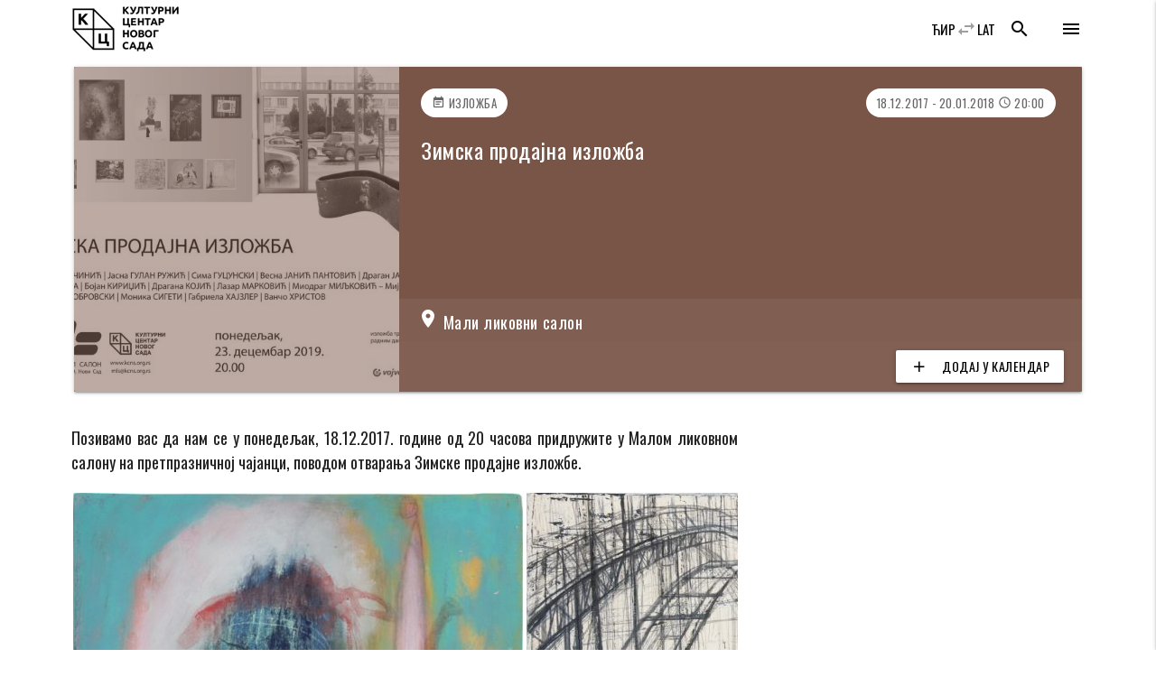

--- FILE ---
content_type: text/html; charset=UTF-8
request_url: https://www.kcns.org.rs/najave/zimska-prodajna-izlozba-od-18-decembra-u-malom-likovnom-salonu/
body_size: 15755
content:

    <!doctype html>
<!--[if lt IE 7]>
<html class="no-js ie ie6 lt-ie9 lt-ie8 lt-ie7" lang="sr-RS" prefix="og: https://ogp.me/ns#"> <![endif]-->
<!--[if IE 7]>
<html class="no-js ie ie7 lt-ie9 lt-ie8" lang="sr-RS" prefix="og: https://ogp.me/ns#"> <![endif]-->
<!--[if IE 8]>
<html class="no-js ie ie8 lt-ie9" lang="sr-RS" prefix="og: https://ogp.me/ns#"> <![endif]-->
<!--[if gt IE 8]><!-->
<html class="no-js" lang="sr-RS" prefix="og: https://ogp.me/ns#"> <!--<![endif]-->
<head>
    <meta charset="UTF-8"/>
    <title>
                    Зимска продајна изложба - Културни центар Новог Сада - Културни центар Новог Сада
            </title>
    <meta name="description" content="Католичка Порта 5, Нови Сад">
    <meta http-equiv="Content-Type" content="text/html; charset=UTF-8"/>
    <meta http-equiv="X-UA-Compatible" content="IE=edge">
    <meta name="viewport" content="width=device-width, initial-scale=1.0">
    <link rel="author" href="https://www.kcns.org.rs/wp-content/themes/kc_timber_2018/humans.txt"/>
    <link rel="pingback" href="https://www.kcns.org.rs/xmlrpc.php"/>
    	<!-- Pixel Cat Facebook Pixel Code -->
	<script>
	!function(f,b,e,v,n,t,s){if(f.fbq)return;n=f.fbq=function(){n.callMethod?
	n.callMethod.apply(n,arguments):n.queue.push(arguments)};if(!f._fbq)f._fbq=n;
	n.push=n;n.loaded=!0;n.version='2.0';n.queue=[];t=b.createElement(e);t.async=!0;
	t.src=v;s=b.getElementsByTagName(e)[0];s.parentNode.insertBefore(t,s)}(window,
	document,'script','https://connect.facebook.net/en_US/fbevents.js' );
	fbq( 'init', '144332982942794' );	</script>
	<!-- DO NOT MODIFY -->
	<!-- End Facebook Pixel Code -->
	
<!-- Search Engine Optimization by Rank Math - https://rankmath.com/ -->
<meta name="description" content="Позивамо вас да нам се у понедељак, 18.12.2017. године од 20 часова придружите у Малом ликовном салону на претпразничној чајанци, поводом отварања Зимске"/>
<meta name="robots" content="index, follow, max-snippet:-1, max-video-preview:-1, max-image-preview:large"/>
<link rel="canonical" href="https://www.kcns.org.rs/najave/zimska-prodajna-izlozba-od-18-decembra-u-malom-likovnom-salonu/" />
<meta property="og:locale" content="sr_RS" />
<meta property="og:type" content="article" />
<meta property="og:title" content="Зимска продајна изложба - Културни центар Новог Сада" />
<meta property="og:description" content="Позивамо вас да нам се у понедељак, 18.12.2017. године од 20 часова придружите у Малом ликовном салону на претпразничној чајанци, поводом отварања Зимске" />
<meta property="og:url" content="https://www.kcns.org.rs/najave/zimska-prodajna-izlozba-od-18-decembra-u-malom-likovnom-salonu/" />
<meta property="og:site_name" content="Културни центар Новог Сада" />
<meta property="article:publisher" content="https://www.facebook.com/kcnovisad" />
<meta property="article:tag" content="izlozba" />
<meta property="article:tag" content="mali likovni salon" />
<meta property="og:updated_time" content="2019-12-19T14:09:14+01:00" />
<meta property="fb:app_id" content="380661746140164" />
<meta property="og:image" content="https://www.kcns.org.rs/wp-content/uploads/2017/12/www.kcns.org.rs_2019-12-19_13-08-16_zimska-prodajna-1024x675.jpg" />
<meta property="og:image:secure_url" content="https://www.kcns.org.rs/wp-content/uploads/2017/12/www.kcns.org.rs_2019-12-19_13-08-16_zimska-prodajna-1024x675.jpg" />
<meta property="og:image:width" content="940" />
<meta property="og:image:height" content="620" />
<meta property="og:image:alt" content="Зимска продајна изложба" />
<meta property="og:image:type" content="image/jpeg" />
<meta name="twitter:card" content="summary_large_image" />
<meta name="twitter:title" content="Зимска продајна изложба - Културни центар Новог Сада" />
<meta name="twitter:description" content="Позивамо вас да нам се у понедељак, 18.12.2017. године од 20 часова придружите у Малом ликовном салону на претпразничној чајанци, поводом отварања Зимске" />
<meta name="twitter:site" content="@kcnovisad" />
<meta name="twitter:creator" content="@kcnovisad" />
<meta name="twitter:image" content="https://www.kcns.org.rs/wp-content/uploads/2017/12/www.kcns.org.rs_2019-12-19_13-08-16_zimska-prodajna-1024x675.jpg" />
<!-- /Rank Math WordPress SEO plugin -->

<link rel='dns-prefetch' href='//fonts.googleapis.com' />
<link rel="alternate" type="application/rss+xml" title="Културни центар Новог Сада &raquo; довод коментара на Зимска продајна изложба" href="https://www.kcns.org.rs/najave/zimska-prodajna-izlozba-od-18-decembra-u-malom-likovnom-salonu/feed/" />
<link rel="alternate" title="oEmbed (JSON)" type="application/json+oembed" href="https://www.kcns.org.rs/wp-json/oembed/1.0/embed?url=https%3A%2F%2Fwww.kcns.org.rs%2Fnajave%2Fzimska-prodajna-izlozba-od-18-decembra-u-malom-likovnom-salonu%2F" />
<link rel="alternate" title="oEmbed (XML)" type="text/xml+oembed" href="https://www.kcns.org.rs/wp-json/oembed/1.0/embed?url=https%3A%2F%2Fwww.kcns.org.rs%2Fnajave%2Fzimska-prodajna-izlozba-od-18-decembra-u-malom-likovnom-salonu%2F&#038;format=xml" />
<style id='wp-img-auto-sizes-contain-inline-css' type='text/css'>
img:is([sizes=auto i],[sizes^="auto," i]){contain-intrinsic-size:3000px 1500px}
/*# sourceURL=wp-img-auto-sizes-contain-inline-css */
</style>
<link rel='stylesheet' id='material_icons-css' href='//fonts.googleapis.com/icon?family=Material+Icons' type='text/css' media='all' />
<link rel='stylesheet' id='oswald-css' href='//fonts.googleapis.com/css?family=Oswald:200,400,700|Roboto+Condensed:400i,700i&#038;display=swap&#038;subset=cyrillic,latin-ext' type='text/css' media='all' />
<link rel='stylesheet' id='kcns-css' href='https://www.kcns.org.rs/wp-content/themes/kc_timber_2018/public/css/app.css' type='text/css' media='all' />
<link rel='stylesheet' id='dashicons-css' href='https://www.kcns.org.rs/wp-includes/css/dashicons.min.css?ver=ba3c00e2028c762911a30eed85d29f61' type='text/css' media='all' />
<link rel='stylesheet' id='post-views-counter-frontend-css' href='https://www.kcns.org.rs/wp-content/plugins/post-views-counter/css/frontend.css?ver=1.7.0' type='text/css' media='all' />
<style id='wp-emoji-styles-inline-css' type='text/css'>

	img.wp-smiley, img.emoji {
		display: inline !important;
		border: none !important;
		box-shadow: none !important;
		height: 1em !important;
		width: 1em !important;
		margin: 0 0.07em !important;
		vertical-align: -0.1em !important;
		background: none !important;
		padding: 0 !important;
	}
/*# sourceURL=wp-emoji-styles-inline-css */
</style>
<style id='wp-block-library-inline-css' type='text/css'>
:root{--wp-block-synced-color:#7a00df;--wp-block-synced-color--rgb:122,0,223;--wp-bound-block-color:var(--wp-block-synced-color);--wp-editor-canvas-background:#ddd;--wp-admin-theme-color:#007cba;--wp-admin-theme-color--rgb:0,124,186;--wp-admin-theme-color-darker-10:#006ba1;--wp-admin-theme-color-darker-10--rgb:0,107,160.5;--wp-admin-theme-color-darker-20:#005a87;--wp-admin-theme-color-darker-20--rgb:0,90,135;--wp-admin-border-width-focus:2px}@media (min-resolution:192dpi){:root{--wp-admin-border-width-focus:1.5px}}.wp-element-button{cursor:pointer}:root .has-very-light-gray-background-color{background-color:#eee}:root .has-very-dark-gray-background-color{background-color:#313131}:root .has-very-light-gray-color{color:#eee}:root .has-very-dark-gray-color{color:#313131}:root .has-vivid-green-cyan-to-vivid-cyan-blue-gradient-background{background:linear-gradient(135deg,#00d084,#0693e3)}:root .has-purple-crush-gradient-background{background:linear-gradient(135deg,#34e2e4,#4721fb 50%,#ab1dfe)}:root .has-hazy-dawn-gradient-background{background:linear-gradient(135deg,#faaca8,#dad0ec)}:root .has-subdued-olive-gradient-background{background:linear-gradient(135deg,#fafae1,#67a671)}:root .has-atomic-cream-gradient-background{background:linear-gradient(135deg,#fdd79a,#004a59)}:root .has-nightshade-gradient-background{background:linear-gradient(135deg,#330968,#31cdcf)}:root .has-midnight-gradient-background{background:linear-gradient(135deg,#020381,#2874fc)}:root{--wp--preset--font-size--normal:16px;--wp--preset--font-size--huge:42px}.has-regular-font-size{font-size:1em}.has-larger-font-size{font-size:2.625em}.has-normal-font-size{font-size:var(--wp--preset--font-size--normal)}.has-huge-font-size{font-size:var(--wp--preset--font-size--huge)}.has-text-align-center{text-align:center}.has-text-align-left{text-align:left}.has-text-align-right{text-align:right}.has-fit-text{white-space:nowrap!important}#end-resizable-editor-section{display:none}.aligncenter{clear:both}.items-justified-left{justify-content:flex-start}.items-justified-center{justify-content:center}.items-justified-right{justify-content:flex-end}.items-justified-space-between{justify-content:space-between}.screen-reader-text{border:0;clip-path:inset(50%);height:1px;margin:-1px;overflow:hidden;padding:0;position:absolute;width:1px;word-wrap:normal!important}.screen-reader-text:focus{background-color:#ddd;clip-path:none;color:#444;display:block;font-size:1em;height:auto;left:5px;line-height:normal;padding:15px 23px 14px;text-decoration:none;top:5px;width:auto;z-index:100000}html :where(.has-border-color){border-style:solid}html :where([style*=border-top-color]){border-top-style:solid}html :where([style*=border-right-color]){border-right-style:solid}html :where([style*=border-bottom-color]){border-bottom-style:solid}html :where([style*=border-left-color]){border-left-style:solid}html :where([style*=border-width]){border-style:solid}html :where([style*=border-top-width]){border-top-style:solid}html :where([style*=border-right-width]){border-right-style:solid}html :where([style*=border-bottom-width]){border-bottom-style:solid}html :where([style*=border-left-width]){border-left-style:solid}html :where(img[class*=wp-image-]){height:auto;max-width:100%}:where(figure){margin:0 0 1em}html :where(.is-position-sticky){--wp-admin--admin-bar--position-offset:var(--wp-admin--admin-bar--height,0px)}@media screen and (max-width:600px){html :where(.is-position-sticky){--wp-admin--admin-bar--position-offset:0px}}

/*# sourceURL=wp-block-library-inline-css */
</style><style id='global-styles-inline-css' type='text/css'>
:root{--wp--preset--aspect-ratio--square: 1;--wp--preset--aspect-ratio--4-3: 4/3;--wp--preset--aspect-ratio--3-4: 3/4;--wp--preset--aspect-ratio--3-2: 3/2;--wp--preset--aspect-ratio--2-3: 2/3;--wp--preset--aspect-ratio--16-9: 16/9;--wp--preset--aspect-ratio--9-16: 9/16;--wp--preset--color--black: #000000;--wp--preset--color--cyan-bluish-gray: #abb8c3;--wp--preset--color--white: #ffffff;--wp--preset--color--pale-pink: #f78da7;--wp--preset--color--vivid-red: #cf2e2e;--wp--preset--color--luminous-vivid-orange: #ff6900;--wp--preset--color--luminous-vivid-amber: #fcb900;--wp--preset--color--light-green-cyan: #7bdcb5;--wp--preset--color--vivid-green-cyan: #00d084;--wp--preset--color--pale-cyan-blue: #8ed1fc;--wp--preset--color--vivid-cyan-blue: #0693e3;--wp--preset--color--vivid-purple: #9b51e0;--wp--preset--gradient--vivid-cyan-blue-to-vivid-purple: linear-gradient(135deg,rgb(6,147,227) 0%,rgb(155,81,224) 100%);--wp--preset--gradient--light-green-cyan-to-vivid-green-cyan: linear-gradient(135deg,rgb(122,220,180) 0%,rgb(0,208,130) 100%);--wp--preset--gradient--luminous-vivid-amber-to-luminous-vivid-orange: linear-gradient(135deg,rgb(252,185,0) 0%,rgb(255,105,0) 100%);--wp--preset--gradient--luminous-vivid-orange-to-vivid-red: linear-gradient(135deg,rgb(255,105,0) 0%,rgb(207,46,46) 100%);--wp--preset--gradient--very-light-gray-to-cyan-bluish-gray: linear-gradient(135deg,rgb(238,238,238) 0%,rgb(169,184,195) 100%);--wp--preset--gradient--cool-to-warm-spectrum: linear-gradient(135deg,rgb(74,234,220) 0%,rgb(151,120,209) 20%,rgb(207,42,186) 40%,rgb(238,44,130) 60%,rgb(251,105,98) 80%,rgb(254,248,76) 100%);--wp--preset--gradient--blush-light-purple: linear-gradient(135deg,rgb(255,206,236) 0%,rgb(152,150,240) 100%);--wp--preset--gradient--blush-bordeaux: linear-gradient(135deg,rgb(254,205,165) 0%,rgb(254,45,45) 50%,rgb(107,0,62) 100%);--wp--preset--gradient--luminous-dusk: linear-gradient(135deg,rgb(255,203,112) 0%,rgb(199,81,192) 50%,rgb(65,88,208) 100%);--wp--preset--gradient--pale-ocean: linear-gradient(135deg,rgb(255,245,203) 0%,rgb(182,227,212) 50%,rgb(51,167,181) 100%);--wp--preset--gradient--electric-grass: linear-gradient(135deg,rgb(202,248,128) 0%,rgb(113,206,126) 100%);--wp--preset--gradient--midnight: linear-gradient(135deg,rgb(2,3,129) 0%,rgb(40,116,252) 100%);--wp--preset--font-size--small: 13px;--wp--preset--font-size--medium: 20px;--wp--preset--font-size--large: 36px;--wp--preset--font-size--x-large: 42px;--wp--preset--spacing--20: 0.44rem;--wp--preset--spacing--30: 0.67rem;--wp--preset--spacing--40: 1rem;--wp--preset--spacing--50: 1.5rem;--wp--preset--spacing--60: 2.25rem;--wp--preset--spacing--70: 3.38rem;--wp--preset--spacing--80: 5.06rem;--wp--preset--shadow--natural: 6px 6px 9px rgba(0, 0, 0, 0.2);--wp--preset--shadow--deep: 12px 12px 50px rgba(0, 0, 0, 0.4);--wp--preset--shadow--sharp: 6px 6px 0px rgba(0, 0, 0, 0.2);--wp--preset--shadow--outlined: 6px 6px 0px -3px rgb(255, 255, 255), 6px 6px rgb(0, 0, 0);--wp--preset--shadow--crisp: 6px 6px 0px rgb(0, 0, 0);}:where(.is-layout-flex){gap: 0.5em;}:where(.is-layout-grid){gap: 0.5em;}body .is-layout-flex{display: flex;}.is-layout-flex{flex-wrap: wrap;align-items: center;}.is-layout-flex > :is(*, div){margin: 0;}body .is-layout-grid{display: grid;}.is-layout-grid > :is(*, div){margin: 0;}:where(.wp-block-columns.is-layout-flex){gap: 2em;}:where(.wp-block-columns.is-layout-grid){gap: 2em;}:where(.wp-block-post-template.is-layout-flex){gap: 1.25em;}:where(.wp-block-post-template.is-layout-grid){gap: 1.25em;}.has-black-color{color: var(--wp--preset--color--black) !important;}.has-cyan-bluish-gray-color{color: var(--wp--preset--color--cyan-bluish-gray) !important;}.has-white-color{color: var(--wp--preset--color--white) !important;}.has-pale-pink-color{color: var(--wp--preset--color--pale-pink) !important;}.has-vivid-red-color{color: var(--wp--preset--color--vivid-red) !important;}.has-luminous-vivid-orange-color{color: var(--wp--preset--color--luminous-vivid-orange) !important;}.has-luminous-vivid-amber-color{color: var(--wp--preset--color--luminous-vivid-amber) !important;}.has-light-green-cyan-color{color: var(--wp--preset--color--light-green-cyan) !important;}.has-vivid-green-cyan-color{color: var(--wp--preset--color--vivid-green-cyan) !important;}.has-pale-cyan-blue-color{color: var(--wp--preset--color--pale-cyan-blue) !important;}.has-vivid-cyan-blue-color{color: var(--wp--preset--color--vivid-cyan-blue) !important;}.has-vivid-purple-color{color: var(--wp--preset--color--vivid-purple) !important;}.has-black-background-color{background-color: var(--wp--preset--color--black) !important;}.has-cyan-bluish-gray-background-color{background-color: var(--wp--preset--color--cyan-bluish-gray) !important;}.has-white-background-color{background-color: var(--wp--preset--color--white) !important;}.has-pale-pink-background-color{background-color: var(--wp--preset--color--pale-pink) !important;}.has-vivid-red-background-color{background-color: var(--wp--preset--color--vivid-red) !important;}.has-luminous-vivid-orange-background-color{background-color: var(--wp--preset--color--luminous-vivid-orange) !important;}.has-luminous-vivid-amber-background-color{background-color: var(--wp--preset--color--luminous-vivid-amber) !important;}.has-light-green-cyan-background-color{background-color: var(--wp--preset--color--light-green-cyan) !important;}.has-vivid-green-cyan-background-color{background-color: var(--wp--preset--color--vivid-green-cyan) !important;}.has-pale-cyan-blue-background-color{background-color: var(--wp--preset--color--pale-cyan-blue) !important;}.has-vivid-cyan-blue-background-color{background-color: var(--wp--preset--color--vivid-cyan-blue) !important;}.has-vivid-purple-background-color{background-color: var(--wp--preset--color--vivid-purple) !important;}.has-black-border-color{border-color: var(--wp--preset--color--black) !important;}.has-cyan-bluish-gray-border-color{border-color: var(--wp--preset--color--cyan-bluish-gray) !important;}.has-white-border-color{border-color: var(--wp--preset--color--white) !important;}.has-pale-pink-border-color{border-color: var(--wp--preset--color--pale-pink) !important;}.has-vivid-red-border-color{border-color: var(--wp--preset--color--vivid-red) !important;}.has-luminous-vivid-orange-border-color{border-color: var(--wp--preset--color--luminous-vivid-orange) !important;}.has-luminous-vivid-amber-border-color{border-color: var(--wp--preset--color--luminous-vivid-amber) !important;}.has-light-green-cyan-border-color{border-color: var(--wp--preset--color--light-green-cyan) !important;}.has-vivid-green-cyan-border-color{border-color: var(--wp--preset--color--vivid-green-cyan) !important;}.has-pale-cyan-blue-border-color{border-color: var(--wp--preset--color--pale-cyan-blue) !important;}.has-vivid-cyan-blue-border-color{border-color: var(--wp--preset--color--vivid-cyan-blue) !important;}.has-vivid-purple-border-color{border-color: var(--wp--preset--color--vivid-purple) !important;}.has-vivid-cyan-blue-to-vivid-purple-gradient-background{background: var(--wp--preset--gradient--vivid-cyan-blue-to-vivid-purple) !important;}.has-light-green-cyan-to-vivid-green-cyan-gradient-background{background: var(--wp--preset--gradient--light-green-cyan-to-vivid-green-cyan) !important;}.has-luminous-vivid-amber-to-luminous-vivid-orange-gradient-background{background: var(--wp--preset--gradient--luminous-vivid-amber-to-luminous-vivid-orange) !important;}.has-luminous-vivid-orange-to-vivid-red-gradient-background{background: var(--wp--preset--gradient--luminous-vivid-orange-to-vivid-red) !important;}.has-very-light-gray-to-cyan-bluish-gray-gradient-background{background: var(--wp--preset--gradient--very-light-gray-to-cyan-bluish-gray) !important;}.has-cool-to-warm-spectrum-gradient-background{background: var(--wp--preset--gradient--cool-to-warm-spectrum) !important;}.has-blush-light-purple-gradient-background{background: var(--wp--preset--gradient--blush-light-purple) !important;}.has-blush-bordeaux-gradient-background{background: var(--wp--preset--gradient--blush-bordeaux) !important;}.has-luminous-dusk-gradient-background{background: var(--wp--preset--gradient--luminous-dusk) !important;}.has-pale-ocean-gradient-background{background: var(--wp--preset--gradient--pale-ocean) !important;}.has-electric-grass-gradient-background{background: var(--wp--preset--gradient--electric-grass) !important;}.has-midnight-gradient-background{background: var(--wp--preset--gradient--midnight) !important;}.has-small-font-size{font-size: var(--wp--preset--font-size--small) !important;}.has-medium-font-size{font-size: var(--wp--preset--font-size--medium) !important;}.has-large-font-size{font-size: var(--wp--preset--font-size--large) !important;}.has-x-large-font-size{font-size: var(--wp--preset--font-size--x-large) !important;}
/*# sourceURL=global-styles-inline-css */
</style>

<style id='classic-theme-styles-inline-css' type='text/css'>
/*! This file is auto-generated */
.wp-block-button__link{color:#fff;background-color:#32373c;border-radius:9999px;box-shadow:none;text-decoration:none;padding:calc(.667em + 2px) calc(1.333em + 2px);font-size:1.125em}.wp-block-file__button{background:#32373c;color:#fff;text-decoration:none}
/*# sourceURL=/wp-includes/css/classic-themes.min.css */
</style>
<link rel='stylesheet' id='wp-featherlight-css' href='https://www.kcns.org.rs/wp-content/plugins/wp-featherlight/css/wp-featherlight.min.css?ver=1.3.4' type='text/css' media='all' />
<script type="text/javascript" src="https://www.kcns.org.rs/wp-content/themes/kc_timber_2018/public/js/app.js?ver=1.0.0" id="jquery-js"></script>
<script type="text/javascript" src="https://www.kcns.org.rs/wp-content/themes/kc_timber_2018/srbtranslit.js?ver=1.0.0" id="srbtranslit-js"></script>
<script type="text/javascript" id="post-views-counter-frontend-js-before">
/* <![CDATA[ */
var pvcArgsFrontend = {"mode":"rest_api","postID":47577,"requestURL":"https:\/\/www.kcns.org.rs\/wp-json\/post-views-counter\/view-post\/47577","nonce":"ac5ad0c87e","dataStorage":"cookies","multisite":false,"path":"\/","domain":""};

//# sourceURL=post-views-counter-frontend-js-before
/* ]]> */
</script>
<script type="text/javascript" src="https://www.kcns.org.rs/wp-content/plugins/post-views-counter/js/frontend.js?ver=1.7.0" id="post-views-counter-frontend-js"></script>
<link rel="https://api.w.org/" href="https://www.kcns.org.rs/wp-json/" /><link rel="EditURI" type="application/rsd+xml" title="RSD" href="https://www.kcns.org.rs/xmlrpc.php?rsd" />

<link rel='shortlink' href='https://www.kcns.org.rs/?p=47577' />
<link rel="apple-touch-icon" sizes="180x180" href="/wp-content/uploads/fbrfg/apple-touch-icon.png">
<link rel="icon" type="image/png" sizes="32x32" href="/wp-content/uploads/fbrfg/favicon-32x32.png">
<link rel="icon" type="image/png" sizes="16x16" href="/wp-content/uploads/fbrfg/favicon-16x16.png">
<link rel="manifest" href="/wp-content/uploads/fbrfg/site.webmanifest">
<link rel="mask-icon" href="/wp-content/uploads/fbrfg/safari-pinned-tab.svg" color="#5bbad5">
<link rel="shortcut icon" href="/wp-content/uploads/fbrfg/favicon.ico">
<meta name="msapplication-TileColor" content="#2b5797">
<meta name="msapplication-config" content="/wp-content/uploads/fbrfg/browserconfig.xml">
<meta name="theme-color" content="#ffffff">
            <link rel='stylesheet' id='jetpack-carousel-css' href='https://www.kcns.org.rs/wp-content/plugins/tiled-gallery-carousel-without-jetpack/jetpack-carousel.css?ver=20120629' type='text/css' media='all' />
<link rel='stylesheet' id='tiled-gallery-css' href='https://www.kcns.org.rs/wp-content/plugins/tiled-gallery-carousel-without-jetpack/tiled-gallery/tiled-gallery.css?ver=2012-09-21' type='text/css' media='all' />
</head>

<body class="wp-singular najave-template-default single single-najave postid-47577 wp-theme-kc_timber_2018 wp-featherlight-captions" data-template="base.twig">
<header>
            <div class="hide-on-large-only">
            <nav id="header_nav_mobile" class="z-depth-0 white">
                <div class="container">
                    <div class="nav-wrapper">
                        <a href="https://www.kcns.org.rs" class="brand-logo">
                            <img src="https://www.kcns.org.rs/wp-content/themes/kc_timber_2018/public/images/kcns_logo_black.png" alt="Културни центар Новог Сада"/>
                        </a>
                        <a href="#!" data-target="side-menu" class="sidenav-trigger show-on-medium-and-up right black-text">
                            <i class="material-icons">menu</i>
                        </a>
                        <a href="#search_modal" class="right black-text modal-trigger search_trigger hide-on-med-and-down">
                            <i class="material-icons">search</i>
                        </a>
                        <a href="#search_modal" class="left black-text modal-trigger search_trigger hide-on-large-only">
                            <i class="material-icons">search</i>
                        </a>
                    </div>
                </div>
            </nav>
        </div>
        <div class="navbar-fixed hide-on-med-and-down">
            <nav id="header_nav" class="z-depth-0 white">
                <div class="container">
                    <div class="nav-wrapper">
                        <a href="https://www.kcns.org.rs" class="brand-logo">
                            <img src="https://www.kcns.org.rs/wp-content/themes/kc_timber_2018/public/images/kcns_logo_black.png" alt="Културни центар Новог Сада"/>
                        </a>
                        <a href="#!" data-target="side-menu" class="sidenav-trigger show-on-medium-and-up right black-text">
                            <i class="material-icons">menu</i>
                        </a>
                        <a href="#search_modal" class="right black-text modal-trigger search_trigger hide-on-med-and-down">
                            <i class="material-icons">search</i>
                        </a>
                        <a href="#search_modal" class="left black-text modal-trigger search_trigger hide-on-large-only">
                            <i class="material-icons">search</i>
                        </a>
                        <a href="?pismo=latinica" class="show-on-medium-and-up right black-text">
                            LAT
                        </a>
                        <span class="show-on-medium-and-up separator right grey-text"><i class="material-icons">swap_horiz</i></span>
                        <a href="?pismo=cirilica" class="show-on-medium-and-up right black-text">
                            ЋИР
                        </a>
                        <div class="right lang_switcher hide-on-med-and-down">
                            
                        </div>
                    </div>
                </div>
            </nav>
        </div>
        <div id="search_modal" class="modal bottom-sheet black">
            <div class="modal-content">
                <div class="container">
                    <div class="row mb-0">
                        <form role="search" method="get" action="https://www.kcns.org.rs/" class="col s12">
                            <div class="row mb-0 valign-wrapper">
                                <div class="input-field col s8 m10">
                                    <input type="text" name="s" id="s" class="white-text" value=""/>
                                    <label for="s">Тражи ...</label>
                                </div>
                                <div class="input-field col s4 m2">
                                    <button type="submit" class="btn btn-block center-align white black-text"><i class="material-icons">search</i></button>
                                </div>
                            </div>
                        </form>
                    </div>
                </div>
            </div>
        </div>
    </header>
<main>
            <div class="container">
        <div class="row">
            <div class="col s12">
                <div class="card small horizontal event-card brown white-text hide-on-small-and-down">
                    <div class="card-image">
                        <img src="https://www.kcns.org.rs/wp-content/uploads/2017/12/www.kcns.org.rs_2019-12-19_13-08-16_zimska-prodajna-480x480-c-default.jpg">
                    </div>
                    <div class="card-stacked">
                        <div class="card-content">
                            <div class="col s12 right-align no-pad">
                                <div class="chip white left allcaps"><i class="material-icons tiny">event_note</i> Изложба</div>
                                <div class="chip white">18.12.2017  - 20.01.2018                                    <i class="material-icons tiny">access_time</i> 20:00</div>
                            </div>
                            <h1 class="card-title">Зимска продајна изложба</h1>
                            <div class="collection">
                                                                                                                                                                        <div class="collection-item"><i class="material-icons">location_on</i> Мали ликовни салон</div>
                                                                                                                                                                                                                                                                        <div class="collection-item right-align">
                                                                        <a target="_blank" href="https://www.google.com/calendar/event?action=TEMPLATE&text=%D0%97%D0%B8%D0%BC%D1%81%D0%BA%D0%B0%20%D0%BF%D1%80%D0%BE%D0%B4%D0%B0%D1%98%D0%BD%D0%B0%20%D0%B8%D0%B7%D0%BB%D0%BE%D0%B6%D0%B1%D0%B0&dates=20171218T000000/20180120T000000&location=%D0%9C%D0%B0%D0%BB%D0%B8%20%D0%BB%D0%B8%D0%BA%D0%BE%D0%B2%D0%BD%D0%B8%20%D1%81%D0%B0%D0%BB%D0%BE%D0%BD" class="btn white black-text"><i class="material-icons left">add</i>Додај у календар</a>
                                </div>
                            </div>
                        </div>
                    </div>
                </div>
                <div class="card event-card brown white-text hide-on-med-and-up">
                    <div class="card-image">
                        <img src="https://www.kcns.org.rs/wp-content/uploads/2017/12/www.kcns.org.rs_2019-12-19_13-08-16_zimska-prodajna-800x360-c-default.jpg">
                    </div>
                    <div class="card-content">
                        <div class="col s12 right-align no-pad">
                            <div class="chip white left allcaps"><i class="material-icons tiny">event_note</i> Изложба</div>
                            <div class="chip white">18.12.2017  - 20.01.2018                                <i class="material-icons tiny">access_time</i> 20:00</div>
                        </div>
                        <h1 class="card-title">Зимска продајна изложба</h1>
                        <div class="collection">
                                                                                                                                                    <div class="collection-item"><i class="material-icons">location_on</i> Мали ликовни салон</div>
                                                                                                                                                                                                                                        <div class="collection-item right-align">
                                                                <a target="_blank" href="https://www.google.com/calendar/event?action=TEMPLATE&text=%D0%97%D0%B8%D0%BC%D1%81%D0%BA%D0%B0%20%D0%BF%D1%80%D0%BE%D0%B4%D0%B0%D1%98%D0%BD%D0%B0%20%D0%B8%D0%B7%D0%BB%D0%BE%D0%B6%D0%B1%D0%B0&dates=20171218T000000/20180120T000000&location=%D0%9C%D0%B0%D0%BB%D0%B8%20%D0%BB%D0%B8%D0%BA%D0%BE%D0%B2%D0%BD%D0%B8%20%D1%81%D0%B0%D0%BB%D0%BE%D0%BD" class="btn white black-text"><i class="material-icons left">add</i>Додај у календар</a>
                            </div>
                        </div>
                    </div>
                </div>
                                    <div class="col s12 fotke hide-on-large-only">
                                                    <a href="https://www.kcns.org.rs/wp-content/uploads/2017/12/www.kcns.org.rs_2017-12-14_15-40-01_unnamed-4.jpg">
                                <img class="responsive-img" src="https://www.kcns.org.rs/wp-content/uploads/2017/12/www.kcns.org.rs_2017-12-14_15-40-01_unnamed-4-480x0-c-default.jpg"
                                     alt=""/>
                            </a>
                                            </div>
                            </div>
            <div itemscope itemtype="https://schema.org/Event">
                <meta itemprop="description" content="Зимска продајна изложба">
                <meta itemprop="startDate" content="2017-12-18">
                <meta itemprop="endDate" content="2018-01-20">
                <link itemprop="url" href="https://www.kcns.org.rs/najave/zimska-prodajna-izlozba-od-18-decembra-u-malom-likovnom-salonu/" rel="author"/>
                <meta itemprop="name" content="Зимска продајна изложба"/>
            </div>
            <div class="col s12 m12 l8">
                <article class="single_post post-type-najave" id="post-47577">
                    <p style="text-align: justify;">Позивамо вас да нам се у понедељак, 18.12.2017. године од 20 часова придружите у Малом ликовном салону на претпразничној чајанци, поводом отварања Зимске продајне изложбе.</p>
<div data-carousel-extra='{"blog_id":1,"permalink":"https:\/\/www.kcns.org.rs\/najave\/zimska-prodajna-izlozba-od-18-decembra-u-malom-likovnom-salonu\/"}' class="tiled-gallery type-rectangular" data-original-width="940"><div class="gallery-row" style="width: 935px; height: 604px;"><div class="gallery-group images-1" style="width: 502px; height: 608px;"><div class="tiled-gallery-item tiled-gallery-item-large"><a href="https://www.kcns.org.rs/najave/zimska-prodajna-izlozba-od-18-decembra-u-malom-likovnom-salonu/attachment/vladislav-seslija-crvenokosa-nema-godina-ulje-na-platnu-475x41-cm/"><img fetchpriority="high" decoding="async" data-attachment-id="47578" data-orig-file="https://www.kcns.org.rs/wp-content/uploads/2017/12/www.kcns.org.rs_2017-12-11_20-48-22_vladislav-seslija-crvenokosa-nema-godina-ulje-na-platnu-475x41-cm.jpg" data-orig-size="660,800" data-comments-opened="1" data-image-meta="{&quot;aperture&quot;:&quot;4.5&quot;,&quot;credit&quot;:&quot;&quot;,&quot;camera&quot;:&quot;NIKON D90&quot;,&quot;caption&quot;:&quot;&quot;,&quot;created_timestamp&quot;:&quot;1512657087&quot;,&quot;copyright&quot;:&quot;&quot;,&quot;focal_length&quot;:&quot;38&quot;,&quot;iso&quot;:&quot;100&quot;,&quot;shutter_speed&quot;:&quot;0.0125&quot;,&quot;title&quot;:&quot;&quot;,&quot;orientation&quot;:&quot;1&quot;}" data-image-title="Vladislav Šešlija, Crvenokosa, nema godina, ulje na platnu, 47,5&#215;41 cm" data-image-description="" data-medium-file="https://www.kcns.org.rs/wp-content/uploads/2017/12/www.kcns.org.rs_2017-12-11_20-48-22_vladislav-seslija-crvenokosa-nema-godina-ulje-na-platnu-475x41-cm-248x300.jpg" data-large-file="https://www.kcns.org.rs/wp-content/uploads/2017/12/www.kcns.org.rs_2017-12-11_20-48-22_vladislav-seslija-crvenokosa-nema-godina-ulje-na-platnu-475x41-cm.jpg" src="https://www.kcns.org.rs/wp-content/uploads/2017/12/www.kcns.org.rs_2017-12-11_20-48-22_vladislav-seslija-crvenokosa-nema-godina-ulje-na-platnu-475x41-cm-498x604.jpg" width="498" height="604" align="left" title="Vladislav Šešlija, Crvenokosa, nema godina, ulje na platnu, 47,5x41 cm" /></a></div></div><div class="gallery-group images-2" style="width: 433px; height: 608px;"><div class="tiled-gallery-item tiled-gallery-item-large"><a href="https://www.kcns.org.rs/najave/zimska-prodajna-izlozba-od-18-decembra-u-malom-likovnom-salonu/attachment/radmila-matejevic-most-2017-kombinovana-tehnika-50x70-cm/"><img decoding="async" data-attachment-id="47579" data-orig-file="https://www.kcns.org.rs/wp-content/uploads/2017/12/www.kcns.org.rs_2017-12-11_20-48-54_radmila-matejevic-most-2017-kombinovana-tehnika-50x70-cm.jpg" data-orig-size="800,585" data-comments-opened="1" data-image-meta="{&quot;aperture&quot;:&quot;5.6&quot;,&quot;credit&quot;:&quot;&quot;,&quot;camera&quot;:&quot;NIKON D90&quot;,&quot;caption&quot;:&quot;&quot;,&quot;created_timestamp&quot;:&quot;1512655291&quot;,&quot;copyright&quot;:&quot;&quot;,&quot;focal_length&quot;:&quot;34&quot;,&quot;iso&quot;:&quot;100&quot;,&quot;shutter_speed&quot;:&quot;0.008&quot;,&quot;title&quot;:&quot;&quot;,&quot;orientation&quot;:&quot;1&quot;}" data-image-title="Radmila Matejević, Most, 2017, kombinovana tehnika, 50&#215;70 cm" data-image-description="" data-medium-file="https://www.kcns.org.rs/wp-content/uploads/2017/12/www.kcns.org.rs_2017-12-11_20-48-54_radmila-matejevic-most-2017-kombinovana-tehnika-50x70-cm-300x219.jpg" data-large-file="https://www.kcns.org.rs/wp-content/uploads/2017/12/www.kcns.org.rs_2017-12-11_20-48-54_radmila-matejevic-most-2017-kombinovana-tehnika-50x70-cm.jpg" src="https://www.kcns.org.rs/wp-content/uploads/2017/12/www.kcns.org.rs_2017-12-11_20-48-54_radmila-matejevic-most-2017-kombinovana-tehnika-50x70-cm-429x314.jpg" width="429" height="314" align="left" title="Radmila Matejević, Most, 2017, kombinovana tehnika, 50x70 cm" /></a></div><div class="tiled-gallery-item tiled-gallery-item-large"><a href="https://www.kcns.org.rs/najave/zimska-prodajna-izlozba-od-18-decembra-u-malom-likovnom-salonu/attachment/img_2916/"><img decoding="async" data-attachment-id="47862" data-orig-file="https://www.kcns.org.rs/wp-content/uploads/2017/12/www.kcns.org.rs_2017-12-19_10-42-46_img_2916.jpg" data-orig-size="1200,800" data-comments-opened="1" data-image-meta="{&quot;aperture&quot;:&quot;0&quot;,&quot;credit&quot;:&quot;&quot;,&quot;camera&quot;:&quot;&quot;,&quot;caption&quot;:&quot;&quot;,&quot;created_timestamp&quot;:&quot;0&quot;,&quot;copyright&quot;:&quot;&quot;,&quot;focal_length&quot;:&quot;0&quot;,&quot;iso&quot;:&quot;0&quot;,&quot;shutter_speed&quot;:&quot;0&quot;,&quot;title&quot;:&quot;&quot;,&quot;orientation&quot;:&quot;0&quot;}" data-image-title="IMG_2916" data-image-description="" data-medium-file="https://www.kcns.org.rs/wp-content/uploads/2017/12/www.kcns.org.rs_2017-12-19_10-42-46_img_2916-300x200.jpg" data-large-file="https://www.kcns.org.rs/wp-content/uploads/2017/12/www.kcns.org.rs_2017-12-19_10-42-46_img_2916-1024x683.jpg" src="https://www.kcns.org.rs/wp-content/uploads/2017/12/www.kcns.org.rs_2017-12-19_10-42-46_img_2916-429x286.jpg" width="429" height="286" align="left" title="IMG_2916" /></a></div></div></div><div class="gallery-row" style="width: 935px; height: 695px;"><div class="gallery-group images-1" style="width: 468px; height: 699px;"><div class="tiled-gallery-item tiled-gallery-item-large"><a href="https://www.kcns.org.rs/najave/zimska-prodajna-izlozba-od-18-decembra-u-malom-likovnom-salonu/attachment/img_2919/"><img loading="lazy" decoding="async" data-attachment-id="47866" data-orig-file="https://www.kcns.org.rs/wp-content/uploads/2017/12/www.kcns.org.rs_2017-12-19_10-45-03_img_2919.jpg" data-orig-size="800,1200" data-comments-opened="1" data-image-meta="{&quot;aperture&quot;:&quot;0&quot;,&quot;credit&quot;:&quot;&quot;,&quot;camera&quot;:&quot;&quot;,&quot;caption&quot;:&quot;&quot;,&quot;created_timestamp&quot;:&quot;0&quot;,&quot;copyright&quot;:&quot;&quot;,&quot;focal_length&quot;:&quot;0&quot;,&quot;iso&quot;:&quot;0&quot;,&quot;shutter_speed&quot;:&quot;0&quot;,&quot;title&quot;:&quot;&quot;,&quot;orientation&quot;:&quot;0&quot;}" data-image-title="IMG_2919" data-image-description="" data-medium-file="https://www.kcns.org.rs/wp-content/uploads/2017/12/www.kcns.org.rs_2017-12-19_10-45-03_img_2919-200x300.jpg" data-large-file="https://www.kcns.org.rs/wp-content/uploads/2017/12/www.kcns.org.rs_2017-12-19_10-45-03_img_2919-683x1024.jpg" src="https://www.kcns.org.rs/wp-content/uploads/2017/12/www.kcns.org.rs_2017-12-19_10-45-03_img_2919-464x695.jpg" width="464" height="695" align="left" title="IMG_2919" /></a></div></div><div class="gallery-group images-1" style="width: 467px; height: 699px;"><div class="tiled-gallery-item tiled-gallery-item-large"><a href="https://www.kcns.org.rs/najave/zimska-prodajna-izlozba-od-18-decembra-u-malom-likovnom-salonu/attachment/img_2911-3/"><img loading="lazy" decoding="async" data-attachment-id="47863" data-orig-file="https://www.kcns.org.rs/wp-content/uploads/2017/12/www.kcns.org.rs_2017-12-19_10-42-57_img_2911.jpg" data-orig-size="800,1200" data-comments-opened="1" data-image-meta="{&quot;aperture&quot;:&quot;0&quot;,&quot;credit&quot;:&quot;&quot;,&quot;camera&quot;:&quot;&quot;,&quot;caption&quot;:&quot;&quot;,&quot;created_timestamp&quot;:&quot;0&quot;,&quot;copyright&quot;:&quot;&quot;,&quot;focal_length&quot;:&quot;0&quot;,&quot;iso&quot;:&quot;0&quot;,&quot;shutter_speed&quot;:&quot;0&quot;,&quot;title&quot;:&quot;&quot;,&quot;orientation&quot;:&quot;0&quot;}" data-image-title="IMG_2911" data-image-description="" data-medium-file="https://www.kcns.org.rs/wp-content/uploads/2017/12/www.kcns.org.rs_2017-12-19_10-42-57_img_2911-200x300.jpg" data-large-file="https://www.kcns.org.rs/wp-content/uploads/2017/12/www.kcns.org.rs_2017-12-19_10-42-57_img_2911-683x1024.jpg" src="https://www.kcns.org.rs/wp-content/uploads/2017/12/www.kcns.org.rs_2017-12-19_10-42-57_img_2911-463x695.jpg" width="463" height="695" align="left" title="IMG_2911" /></a></div></div></div><div class="gallery-row" style="width: 935px; height: 621px;"><div class="gallery-group images-1" style="width: 935px; height: 625px;"><div class="tiled-gallery-item tiled-gallery-item-large"><a href="https://www.kcns.org.rs/najave/zimska-prodajna-izlozba-od-18-decembra-u-malom-likovnom-salonu/attachment/img_2918-2/"><img loading="lazy" decoding="async" data-attachment-id="47861" data-orig-file="https://www.kcns.org.rs/wp-content/uploads/2017/12/www.kcns.org.rs_2017-12-19_10-42-24_img_2918.jpg" data-orig-size="1200,800" data-comments-opened="1" data-image-meta="{&quot;aperture&quot;:&quot;0&quot;,&quot;credit&quot;:&quot;&quot;,&quot;camera&quot;:&quot;&quot;,&quot;caption&quot;:&quot;&quot;,&quot;created_timestamp&quot;:&quot;0&quot;,&quot;copyright&quot;:&quot;&quot;,&quot;focal_length&quot;:&quot;0&quot;,&quot;iso&quot;:&quot;0&quot;,&quot;shutter_speed&quot;:&quot;0&quot;,&quot;title&quot;:&quot;&quot;,&quot;orientation&quot;:&quot;0&quot;}" data-image-title="IMG_2918" data-image-description="" data-medium-file="https://www.kcns.org.rs/wp-content/uploads/2017/12/www.kcns.org.rs_2017-12-19_10-42-24_img_2918-300x200.jpg" data-large-file="https://www.kcns.org.rs/wp-content/uploads/2017/12/www.kcns.org.rs_2017-12-19_10-42-24_img_2918-1024x683.jpg" src="https://www.kcns.org.rs/wp-content/uploads/2017/12/www.kcns.org.rs_2017-12-19_10-42-24_img_2918-931x621.jpg" width="931" height="621" align="left" title="IMG_2918" /></a></div></div></div></div>
<p style="text-align: justify;">Поред двадесетак самосталних, Мали ликовни салон сваке године приређује и по две продајне изложбе. Једна од њих је Зимска продајна изложба на којој своје радове за продају излажу савремени ликовни уметници, од којих је већина већ претходно имала прилике да на самосталним изложбама у нашој галерији представи своја ауторска дела. У месец празничних дана, све до 20. јануара 2018. године, публика ће моћи да погледа најновије радове аутентичних ликовних израза ових уметника различитих генерација и поетика, као и да по повољним ценама постану поносни власници изложених дела. Тако ће вас ове зиме у Малом ликовном салону дочекати радови следећих аутора:  Ђерђи Ачаји, Биљана Бакалуца, Даница Бићанић, Јелена Бјелица, Соња Бојанић, Георг Винокић, Данило Вуксановић, Јелена Ђурић, Маја Ердељанин, Драган Јанков, Јозеф Клаћик, Алена Клаћикова, Драгана Којић, Лазар Марковић, Радмила Матејевић, Дуња Недељковић, Борислав Николић, Владо Њаради, Ана Попов, Габријела Сигети и Владислав Шешлија.</p>
<div data-carousel-extra='{"blog_id":1,"permalink":"https:\/\/www.kcns.org.rs\/najave\/zimska-prodajna-izlozba-od-18-decembra-u-malom-likovnom-salonu\/"}' class="tiled-gallery type-rectangular" data-original-width="940"><div class="gallery-row" style="width: 935px; height: 622px;"><div class="gallery-group images-2" style="width: 454px; height: 626px;"><div class="tiled-gallery-item tiled-gallery-item-large"><a href="https://www.kcns.org.rs/najave/zimska-prodajna-izlozba-od-18-decembra-u-malom-likovnom-salonu/attachment/dunja-nedeljkovic-sestre-2000-bakropis-akvatinta-24x34-cm/"><img loading="lazy" decoding="async" data-attachment-id="47580" data-orig-file="https://www.kcns.org.rs/wp-content/uploads/2017/12/www.kcns.org.rs_2017-12-11_20-49-10_dunja-nedeljkovic-sestre-2000-bakropis-akvatinta-24x34-cm.jpg" data-orig-size="800,567" data-comments-opened="1" data-image-meta="{&quot;aperture&quot;:&quot;5.6&quot;,&quot;credit&quot;:&quot;&quot;,&quot;camera&quot;:&quot;NIKON D90&quot;,&quot;caption&quot;:&quot;&quot;,&quot;created_timestamp&quot;:&quot;1512657038&quot;,&quot;copyright&quot;:&quot;&quot;,&quot;focal_length&quot;:&quot;40&quot;,&quot;iso&quot;:&quot;100&quot;,&quot;shutter_speed&quot;:&quot;0.008&quot;,&quot;title&quot;:&quot;&quot;,&quot;orientation&quot;:&quot;1&quot;}" data-image-title="Dunja Nedeljković, Sestre, 2000, bakropis, akvatinta, 24&#215;34 cm" data-image-description="" data-medium-file="https://www.kcns.org.rs/wp-content/uploads/2017/12/www.kcns.org.rs_2017-12-11_20-49-10_dunja-nedeljkovic-sestre-2000-bakropis-akvatinta-24x34-cm-300x213.jpg" data-large-file="https://www.kcns.org.rs/wp-content/uploads/2017/12/www.kcns.org.rs_2017-12-11_20-49-10_dunja-nedeljkovic-sestre-2000-bakropis-akvatinta-24x34-cm.jpg" src="https://www.kcns.org.rs/wp-content/uploads/2017/12/www.kcns.org.rs_2017-12-11_20-49-10_dunja-nedeljkovic-sestre-2000-bakropis-akvatinta-24x34-cm-450x319.jpg" width="450" height="319" align="left" title="Dunja Nedeljković, Sestre, 2000, bakropis, akvatinta, 24x34 cm" /></a></div><div class="tiled-gallery-item tiled-gallery-item-large"><a href="https://www.kcns.org.rs/najave/zimska-prodajna-izlozba-od-18-decembra-u-malom-likovnom-salonu/attachment/dragana-kojic-camac2017keramika-14x30x7-cm/"><img loading="lazy" decoding="async" data-attachment-id="47581" data-orig-file="https://www.kcns.org.rs/wp-content/uploads/2017/12/www.kcns.org.rs_2017-12-11_20-49-27_dragana-kojic-camac2017keramika-14x30x7-cm.jpg" data-orig-size="800,532" data-comments-opened="1" data-image-meta="{&quot;aperture&quot;:&quot;4.5&quot;,&quot;credit&quot;:&quot;&quot;,&quot;camera&quot;:&quot;NIKON D90&quot;,&quot;caption&quot;:&quot;&quot;,&quot;created_timestamp&quot;:&quot;1512661345&quot;,&quot;copyright&quot;:&quot;&quot;,&quot;focal_length&quot;:&quot;38&quot;,&quot;iso&quot;:&quot;100&quot;,&quot;shutter_speed&quot;:&quot;0.0125&quot;,&quot;title&quot;:&quot;&quot;,&quot;orientation&quot;:&quot;1&quot;}" data-image-title="Dragana Kojić, Čamac,2017,keramika, 14x30x7 cm" data-image-description="" data-medium-file="https://www.kcns.org.rs/wp-content/uploads/2017/12/www.kcns.org.rs_2017-12-11_20-49-27_dragana-kojic-camac2017keramika-14x30x7-cm-300x200.jpg" data-large-file="https://www.kcns.org.rs/wp-content/uploads/2017/12/www.kcns.org.rs_2017-12-11_20-49-27_dragana-kojic-camac2017keramika-14x30x7-cm.jpg" src="https://www.kcns.org.rs/wp-content/uploads/2017/12/www.kcns.org.rs_2017-12-11_20-49-27_dragana-kojic-camac2017keramika-14x30x7-cm-450x299.jpg" width="450" height="299" align="left" title="Dragana Kojić, Čamac,2017,keramika, 14x30x7 cm" /></a></div></div><div class="gallery-group images-1" style="width: 481px; height: 626px;"><div class="tiled-gallery-item tiled-gallery-item-large"><a href="https://www.kcns.org.rs/najave/zimska-prodajna-izlozba-od-18-decembra-u-malom-likovnom-salonu/attachment/dragan-jankov-pariz-2017-ulje-na-platnu-30x25-cm/"><img loading="lazy" decoding="async" data-attachment-id="47582" data-orig-file="https://www.kcns.org.rs/wp-content/uploads/2017/12/www.kcns.org.rs_2017-12-11_20-49-51_dragan-jankov-pariz-2017-ulje-na-platnu-30x25-cm.jpg" data-orig-size="614,800" data-comments-opened="1" data-image-meta="{&quot;aperture&quot;:&quot;5.6&quot;,&quot;credit&quot;:&quot;&quot;,&quot;camera&quot;:&quot;NIKON D90&quot;,&quot;caption&quot;:&quot;&quot;,&quot;created_timestamp&quot;:&quot;1512655945&quot;,&quot;copyright&quot;:&quot;&quot;,&quot;focal_length&quot;:&quot;34&quot;,&quot;iso&quot;:&quot;100&quot;,&quot;shutter_speed&quot;:&quot;0.008&quot;,&quot;title&quot;:&quot;&quot;,&quot;orientation&quot;:&quot;1&quot;}" data-image-title="Dragan Jankov, Pariz, 2017, ulje na platnu, 30&#215;25 cm" data-image-description="" data-medium-file="https://www.kcns.org.rs/wp-content/uploads/2017/12/www.kcns.org.rs_2017-12-11_20-49-51_dragan-jankov-pariz-2017-ulje-na-platnu-30x25-cm-230x300.jpg" data-large-file="https://www.kcns.org.rs/wp-content/uploads/2017/12/www.kcns.org.rs_2017-12-11_20-49-51_dragan-jankov-pariz-2017-ulje-na-platnu-30x25-cm.jpg" src="https://www.kcns.org.rs/wp-content/uploads/2017/12/www.kcns.org.rs_2017-12-11_20-49-51_dragan-jankov-pariz-2017-ulje-na-platnu-30x25-cm-477x622.jpg" width="477" height="622" align="left" title="Dragan Jankov, Pariz, 2017, ulje na platnu, 30x25 cm" /></a></div></div></div></div>
<p style="text-align: justify;">Подсећамо вас да су у продужетку галерије МЛС, у њеном продајном делу, током читаве године у понуди дела преко 50 ликовних уметника, а ту можете доћи и до скоро свих књига у издању КЦНС од 2009. године до данас.</p>
<p>&nbsp;</p>
<p>&nbsp;</p>
<p>&nbsp;</p>
<p>&nbsp;</p>

                    <div class="row" style="margin-top: 1rem">
    <div class="col s12">
        <a class="social_share btn tooltipped light-blue darken-4" target="_blank"
           data-tooltip="Facebook" data-position="top"
           href="https://www.facebook.com/sharer/sharer.php?u=https://www.kcns.org.rs/najave/zimska-prodajna-izlozba-od-18-decembra-u-malom-likovnom-salonu/">
            <img width="16" height="16" src="https://www.kcns.org.rs/wp-content/themes/kc_timber_2018/public/images/share/ic_share_facebook.svg"/>
        </a>
        <a class="social_share btn tooltipped light-blue" target="_blank"
           data-tooltip="Twitter" data-position="top"
           href="https://twitter.com/intent/tweet?text=Зимска продајна изложба https://www.kcns.org.rs/najave/zimska-prodajna-izlozba-od-18-decembra-u-malom-likovnom-salonu/">
            <img width="16" height="16" src="https://www.kcns.org.rs/wp-content/themes/kc_timber_2018/public/images/share/ic_share_twitter.svg"/>
        </a>
        <a class="social_share btn tooltipped red" target="_blank"
           data-tooltip="Google+" data-position="top"
           href="https://plus.google.com/share?url=https://www.kcns.org.rs/najave/zimska-prodajna-izlozba-od-18-decembra-u-malom-likovnom-salonu/">
            <img width="16" height="16" src="https://www.kcns.org.rs/wp-content/themes/kc_timber_2018/public/images/share/ic_share_google.svg"/>
        </a>
        <a class="social_share btn tooltipped blue darken-2" target="_blank"
           data-tooltip="LinkedIn" data-position="top"
           href="https://www.linkedin.com/shareArticle?mini=true&url=https://www.kcns.org.rs/najave/zimska-prodajna-izlozba-od-18-decembra-u-malom-likovnom-salonu/&title=Зимска продајна изложба">
            <img width="16" height="16" src="https://www.kcns.org.rs/wp-content/themes/kc_timber_2018/public/images/share/ic_share_linkedin.svg"/>
        </a>
        <a class="social_share btn tooltipped purple darken-2" target="_blank"
           data-tooltip="Viber" data-position="top"
           href="viber://forward?text=Зимска продајна изложба%20https://www.kcns.org.rs/najave/zimska-prodajna-izlozba-od-18-decembra-u-malom-likovnom-salonu/">
            <img width="16" height="16" src="https://www.kcns.org.rs/wp-content/themes/kc_timber_2018/public/images/share/ic_share_viber.svg"/>
        </a>
        <a class="social_share btn tooltipped green darken-2" target="_blank"
           data-tooltip="Whatsapp" data-position="top"
           href="whatsapp://send?text=Зимска продајна изложба%20https://www.kcns.org.rs/najave/zimska-prodajna-izlozba-od-18-decembra-u-malom-likovnom-salonu/">
            <img width="16" height="16" src="https://www.kcns.org.rs/wp-content/themes/kc_timber_2018/public/images/share/ic_share_whatsapp.svg"/>
        </a>
    </div>
</div>                    <!-- comment box -->
                    <section id="comment-box" class="card-panel">
                        <!-- comments -->
                        <div class="comments">
                                                                                                                                                </div>

                                                    <!-- comment form -->
                            <div class="comment-form row mb-0">
    <div class="col s12">
        <h5>Остави коментар</h5>
    </div>
    <form id="form" class="comment-form col s12" method="post" action="https://www.kcns.org.rs/wp-comments-post.php">
                    <div class="row">
                <div class="col s12 input-field">
                    <input required name="email" type="email" id="email" class="validate"/>
                    <label for="email">е-пошта</label>
                </div>
                <div class="col s12 input-field">
                    <input required name="author" type="text" id="author"/>
                    <label for="author">Име</label>
                </div>
            </div>
                <div class="row">
            <div class="col s12 input-field">
                <textarea class="materialize-textarea" name="comment" cols="60" rows="3" id="comment"></textarea>
                <label for="comment">Коментар</label>
            </div>
        </div>
        <input name="comment_post_ID" value="47577" id="comment_post_ID" type="hidden">
        <input name="comment_parent" id="comment_parent" value="0" type="hidden">
        <div>
            <button type="submit" name="Submit" class="btn blue-grey darken-4 right">Пошаљи<i class="material-icons right">send</i></button>
            <button type="reset" class="btn btn-flat">Одустани</button>
            <p>Ваш коментар ће бити проверен пре објављивања</p>
        </div>
    </form>
</div>
                                            </section>
                </article>
            </div>
            <div class="col s12 m12 l4">
                <aside id="sidebar" class="row mb-0">
            <div class="col s12 fotke hide hide-on-med-and-down">
                            <a href="https://www.kcns.org.rs/wp-content/uploads/2017/12/www.kcns.org.rs_2017-12-14_15-40-01_unnamed-4.jpg">
                    <img class="responsive-img" src="https://www.kcns.org.rs/wp-content/uploads/2017/12/www.kcns.org.rs_2017-12-14_15-40-01_unnamed-4-480x0-c-default.jpg"
                         alt=""/>
                </a>
                    </div>
        <div class="col s12">
        
    </div>
    <div class="col s12">
        
    </div>
    <div class="col s12">
        
    </div>
</aside>            </div>
        </div>
    </div>
</main>

    <footer id="footer" class="page-footer blue-grey darken-4">
    <div class="container">
        <div class="row">
                            <div class="col s12 l3">
                    <div id="custom_html-2" class="widget_text widget widget_custom_html white-text"><h4 class="grey-text text-lighten-4">ПРОЈЕКТИ</h4><div class="textwidget custom-html-widget"><div class="top-bottom-padding"><a href="http://polja.rs"><img alt="Polja" src="https://www.kcns.org.rs/wp-content/themes/kcns2017/dist/images/logoi/polja-logo.png"></a></div><br>
<div class="top-bottom-padding"><a href="http://bbns.rs"><img alt="BBNS" src="https://www.kcns.org.rs/wp-content/themes/kcns2017/dist/images/logoi/bbns-logo.png"></a></div></div></div>
                </div>
                                        <div class="col s12 l6">
                    <div id="custom_html-3" class="widget_text widget widget_custom_html white-text"><h4 class="grey-text text-lighten-4">ПРИЈАВИТЕ СЕ ЗА NEWSLETTER</h4><div class="textwidget custom-html-widget"><!-- Begin Mailchimp Signup Form -->
<div id="mc_embed_signup">
<form action="https://kcns.us11.list-manage.com/subscribe/post?u=919b1e69fd737ca1f6e71397d&amp;id=48037f3017" method="post" id="mc-embedded-subscribe-form" name="mc-embedded-subscribe-form" class="validate" target="_blank" novalidate>
    <div id="mc_embed_signup_scroll">
<div class="mc-field-group">
	<label for="mce-EMAIL">Е-пошта  <span class="asterisk">*</span>
</label>
	<input type="email" value="" name="EMAIL" class="required email" id="mce-EMAIL">
</div>
<div class="mc-field-group">
	<label for="mce-FNAME">Име </label>
	<input type="text" value="" name="FNAME" class="" id="mce-FNAME">
</div>
<div class="mc-field-group">
	<label for="mce-LNAME">Презиме </label>
	<input type="text" value="" name="LNAME" class="" id="mce-LNAME">
</div>
	<div id="mce-responses" class="clear">
		<div class="response" id="mce-error-response" style="display:none"></div>
		<div class="response" id="mce-success-response" style="display:none"></div>
	</div>    <!-- real people should not fill this in and expect good things - do not remove this or risk form bot signups-->
    <div style="position: absolute; left: -5000px;" aria-hidden="true"><input type="text" name="b_919b1e69fd737ca1f6e71397d_48037f3017" tabindex="-1" value=""></div>
    <div class="clear"><input type="submit" value="Пошаљи" name="subscribe" id="mc-embedded-subscribe" class="button"></div>
    </div>
</form>
</div>

<!--End mc_embed_signup--></div></div>
                </div>
                                        <div class="col s12 l3 right-align">
                    <div id="nav_menu-4" class="widget widget_nav_menu white-text"><h4 class="grey-text text-lighten-4">О КЦНС</h4><div class="menu-footermenu-container"><ul id="menu-footermenu" class="menu"><li id="menu-item-1525" class="menu-item menu-item-type-post_type menu-item-object-page menu-item-1525"><a href="https://www.kcns.org.rs/ko-je-ko/">Ко је ко</a></li>
<li id="menu-item-1526" class="menu-item menu-item-type-post_type menu-item-object-page menu-item-1526"><a href="https://www.kcns.org.rs/kontakt/">Контакт</a></li>
<li id="menu-item-1529" class="menu-item menu-item-type-post_type menu-item-object-page menu-item-1529"><a href="https://www.kcns.org.rs/programski-prostori/">Програмски простори</a></li>
<li id="menu-item-27027" class="menu-item menu-item-type-post_type menu-item-object-page menu-item-27027"><a href="https://www.kcns.org.rs/istorijat/">Историјат</a></li>
<li id="menu-item-67357" class="menu-item menu-item-type-post_type menu-item-object-page menu-item-privacy-policy menu-item-67357"><a rel="privacy-policy" href="https://www.kcns.org.rs/politika-privatnosti/">Политика приватности</a></li>
<li id="menu-item-44305" class="menu-item menu-item-type-post_type menu-item-object-page menu-item-44305"><a href="https://www.kcns.org.rs/javne-nabavke/">Јавне набавке</a></li>
<li id="menu-item-81052" class="menu-item menu-item-type-post_type menu-item-object-page menu-item-81052"><a href="https://www.kcns.org.rs/narudzbenice/">Наруџбенице</a></li>
<li id="menu-item-44635" class="menu-item menu-item-type-post_type menu-item-object-page menu-item-44635"><a href="https://www.kcns.org.rs/dokumenti/">Документи</a></li>
<li id="menu-item-27041" class="menu-item menu-item-type-post_type menu-item-object-page menu-item-27041"><a href="https://www.kcns.org.rs/redakcije/">Редакције</a></li>
</ul></div></div>
                    <div class="socicons">
                        <a href="https://www.facebook.com/kcnovisad">
                            <img width="24" height="24" src="https://www.kcns.org.rs/wp-content/themes/kc_timber_2018/public/images/ic_social/face.svg"/>
                        </a>
                        <a href="https://twitter.com/kcnovisad">
                            <img width="24" height="24" src="https://www.kcns.org.rs/wp-content/themes/kc_timber_2018/public/images/ic_social/twit.svg"/>
                        </a>
                        <a href="https://www.youtube.com/user/KCnovisad">
                            <img width="24" height="24" src="https://www.kcns.org.rs/wp-content/themes/kc_timber_2018/public/images/ic_social/tube.svg"/>
                        </a>
                        <a href="https://www.instagram.com/kc_novisad">
                            <img width="24" height="24" src="https://www.kcns.org.rs/wp-content/themes/kc_timber_2018/public/images/ic_social/insta.svg"/>
                        </a>
                    </div>
                </div>
                    </div>
    </div>
    <div class="footer-copyright">
        <div class="container">
            © 2002-2026 Културни центар Новог Сада
            <span class="grey-text text-lighten-4"> | </span>
            <a class="grey-text text-lighten-4" href="https://adriahost.rs/sr">AdriaHost</a>
        </div>
    </div>
</footer>                <ul id="side-menu" class="sidenav">
        <li>
            <div class="user-view">
                <div class="background">
                    <img class="responsive-img" src="https://www.kcns.org.rs/wp-content/themes/kc_timber_2018/public/images/kcns_menu_back_alt.jpg">
                </div>
                <img class="circle" src="https://www.kcns.org.rs/wp-content/themes/kc_timber_2018/public/images/kcns_logo_only_black.png">
                <span class="black-text name">Културни центар Новог Сада</span>
                <a href="/cdn-cgi/l/email-protection#94fdfaf2fbd4fff7fae7bafbe6f3bae6e7"><span class="black-text email"><span class="__cf_email__" data-cfemail="563f383039163d35382578392431782425">[email&#160;protected]</span></span></a>
            </div>
        </li>
        <li class="lang_switcher hide-on-large-only">
            
        </li>
                                    <li class="no-padding  menu-item menu-item-type-custom menu-item-object-custom menu-item-114752 menu-item-has-children">
                    <ul class="collapsible collapsible-accordion">
                        <li>
                            <a class="black-text collapsible-header" target="" href="#">
                                Изабери писмо<i class="material-icons">arrow_drop_down</i>
                            </a>
                                <div class="collapsible-body">
        <ul>
                            <li class=" menu-item menu-item-type-custom menu-item-object-custom menu-item-114753">
                    <a class="black-text" target="" href="?pismo=latinica">
                        latinica
                    </a>
                                    </li>
                            <li class=" menu-item menu-item-type-custom menu-item-object-custom menu-item-114754">
                    <a class="black-text" target="" href="?pismo=cirilica">
                        ћирилица
                    </a>
                                    </li>
                    </ul>
    </div>
                        </li>
                    </ul>
                </li>
                                                <li class="no-padding  menu-item menu-item-type-custom menu-item-object-custom menu-item-27017 menu-item-has-children">
                    <ul class="collapsible collapsible-accordion">
                        <li>
                            <a class="black-text collapsible-header" target="" href="#">
                                Новости<i class="material-icons">arrow_drop_down</i>
                            </a>
                                <div class="collapsible-body">
        <ul>
                            <li class=" menu-item menu-item-type-taxonomy menu-item-object-category menu-item-1489">
                    <a class="black-text" target="" href="https://www.kcns.org.rs/category/vest/">
                        Вести
                    </a>
                                    </li>
                            <li class=" menu-item menu-item-type-post_type menu-item-object-page menu-item-1530">
                    <a class="black-text" target="" href="https://www.kcns.org.rs/foto-arhiva/">
                        Фото архива
                    </a>
                                    </li>
                    </ul>
    </div>
                        </li>
                    </ul>
                </li>
                                                <li class="no-padding  menu-item menu-item-type-custom menu-item-object-custom menu-item-2714 menu-item-has-children">
                    <ul class="collapsible collapsible-accordion">
                        <li>
                            <a class="black-text collapsible-header" target="" href="#">
                                Програми<i class="material-icons">arrow_drop_down</i>
                            </a>
                                <div class="collapsible-body">
        <ul>
                            <li class=" menu-item menu-item-type-custom menu-item-object-custom menu-item-46264">
                    <a class="black-text" target="" href="https://www.kcns.org.rs/tag/aktivnosti-za-decu/">
                        Активности за децу
                    </a>
                                    </li>
                            <li class=" menu-item menu-item-type-taxonomy menu-item-object-kategorije menu-item-44258">
                    <a class="black-text" target="" href="https://www.kcns.org.rs/kategorija/knjizevni-i-govorni-program/">
                        Књижевни и говорни програм
                    </a>
                                    </li>
                            <li class=" menu-item menu-item-type-taxonomy menu-item-object-kategorije current-najave-ancestor current-menu-parent current-najave-parent menu-item-44257">
                    <a class="black-text" target="" href="https://www.kcns.org.rs/kategorija/likovni-program/">
                        Ликовни програм
                    </a>
                                    </li>
                            <li class=" menu-item menu-item-type-taxonomy menu-item-object-kategorije menu-item-44260">
                    <a class="black-text" target="" href="https://www.kcns.org.rs/kategorija/muzicki-program/">
                        Музички програм
                    </a>
                                    </li>
                            <li class=" menu-item menu-item-type-taxonomy menu-item-object-kategorije menu-item-44289">
                    <a class="black-text" target="" href="https://www.kcns.org.rs/kategorija/projekti/">
                        Пројекти
                    </a>
                                    </li>
                            <li class=" menu-item menu-item-type-taxonomy menu-item-object-kategorije menu-item-44262">
                    <a class="black-text" target="" href="https://www.kcns.org.rs/kategorija/scenski-program/">
                        Сценски програм
                    </a>
                                    </li>
                            <li class=" menu-item menu-item-type-taxonomy menu-item-object-kategorije menu-item-44265">
                    <a class="black-text" target="" href="https://www.kcns.org.rs/kategorija/tribine/">
                        Трибина
                    </a>
                                    </li>
                            <li class=" menu-item menu-item-type-post_type menu-item-object-page menu-item-48934">
                    <a class="black-text" target="" href="https://www.kcns.org.rs/bioskop/">
                        Филмски програм
                    </a>
                                    </li>
                    </ul>
    </div>
                        </li>
                    </ul>
                </li>
                                                <li class="no-padding  menu-item menu-item-type-custom menu-item-object-custom menu-item-27018 menu-item-has-children">
                    <ul class="collapsible collapsible-accordion">
                        <li>
                            <a class="black-text collapsible-header" target="" href="#">
                                Пројекти<i class="material-icons">arrow_drop_down</i>
                            </a>
                                <div class="collapsible-body">
        <ul>
                            <li class=" menu-item menu-item-type-custom menu-item-object-custom menu-item-44707">
                    <a class="black-text" target="" href="https://www.kcns.org.rs/tag/konferencijaoregionalnojstabilnosti/">
                        Конференција о регионалној стабилности
                    </a>
                                    </li>
                            <li class=" menu-item menu-item-type-custom menu-item-object-custom menu-item-27019">
                    <a class="black-text" target="" href="http://novisad2021.rs">
                        Европска престоница културе
                    </a>
                                    </li>
                            <li class=" menu-item menu-item-type-custom menu-item-object-custom menu-item-27021">
                    <a class="black-text" target="" href="http://ledena-tisina.kcns.org.rs/">
                        Ледена тишина говори
                    </a>
                                    </li>
                            <li class=" menu-item menu-item-type-custom menu-item-object-custom menu-item-45547">
                    <a class="black-text" target="" href="https://www.kcns.org.rs/tag/novisadopenart">
                        Нови Сад Опен Арт
                    </a>
                                    </li>
                    </ul>
    </div>
                        </li>
                    </ul>
                </li>
                                                <li class="no-padding  menu-item menu-item-type-custom menu-item-object-custom menu-item-56 menu-item-has-children">
                    <ul class="collapsible collapsible-accordion">
                        <li>
                            <a class="black-text collapsible-header" target="" href="#">
                                Фестивали<i class="material-icons">arrow_drop_down</i>
                            </a>
                                <div class="collapsible-body">
        <ul>
                            <li class=" menu-item menu-item-type-custom menu-item-object-custom menu-item-57">
                    <a class="black-text" target="" href="http://novisadjazzfestival.rs">
                        Новосадски џез фестивал
                    </a>
                                    </li>
                            <li class=" menu-item menu-item-type-custom menu-item-object-custom menu-item-26314">
                    <a class="black-text" target="" href="https://www.kcns.org.rs/tag/letnjadzezakademija/">
                        Летња џез академија Нови Сад - Дортмунд
                    </a>
                                    </li>
                            <li class=" menu-item menu-item-type-custom menu-item-object-custom menu-item-58">
                    <a class="black-text" target="" href="http://www.infant.rs/">
                        Инфант
                    </a>
                                    </li>
                            <li class=" menu-item menu-item-type-custom menu-item-object-custom menu-item-59">
                    <a class="black-text" target="" href="http://prosefest.rs">
                        Просефест
                    </a>
                                    </li>
                            <li class=" menu-item menu-item-type-custom menu-item-object-custom menu-item-60">
                    <a class="black-text" target="" href="http://euroinfilm.rs">
                        EУРО-ИН ФИЛМ
                    </a>
                                    </li>
                            <li class=" menu-item menu-item-type-custom menu-item-object-custom menu-item-2039">
                    <a class="black-text" target="" href="http://anticevidani.rs/">
                        Антићеви дани
                    </a>
                                    </li>
                            <li class=" menu-item menu-item-type-custom menu-item-object-custom menu-item-2277">
                    <a class="black-text" target="" href="http://www.poezika.com">
                        Поезика
                    </a>
                                    </li>
                    </ul>
    </div>
                        </li>
                    </ul>
                </li>
                                                <li class="no-padding  menu-item menu-item-type-custom menu-item-object-custom menu-item-56061 menu-item-has-children">
                    <ul class="collapsible collapsible-accordion">
                        <li>
                            <a class="black-text collapsible-header" target="" href="#">
                                Издаваштво<i class="material-icons">arrow_drop_down</i>
                            </a>
                                <div class="collapsible-body">
        <ul>
                            <li class=" menu-item menu-item-type-taxonomy menu-item-object-kategorije menu-item-44307">
                    <a class="black-text" target="" href="https://www.kcns.org.rs/kategorija/biblioteka-infant/">
                        Библиотека Инфант
                    </a>
                                    </li>
                            <li class=" menu-item menu-item-type-taxonomy menu-item-object-kategorije menu-item-44308">
                    <a class="black-text" target="" href="https://www.kcns.org.rs/kategorija/edicija-anagram/">
                        Едиција Анаграм
                    </a>
                                    </li>
                            <li class=" menu-item menu-item-type-taxonomy menu-item-object-kategorije menu-item-44309">
                    <a class="black-text" target="" href="https://www.kcns.org.rs/kategorija/edicija-anticevi-dani/">
                        Едиција Антићеви Дани
                    </a>
                                    </li>
                            <li class=" menu-item menu-item-type-taxonomy menu-item-object-kategorije menu-item-44310">
                    <a class="black-text" target="" href="https://www.kcns.org.rs/kategorija/edicija-prosefest/">
                        Едиција Просефест
                    </a>
                                    </li>
                            <li class=" menu-item menu-item-type-taxonomy menu-item-object-kategorije menu-item-44311">
                    <a class="black-text" target="" href="https://www.kcns.org.rs/kategorija/likovna-umetnost/">
                        Ликовна уметност
                    </a>
                                    </li>
                    </ul>
    </div>
                        </li>
                    </ul>
                </li>
                                                <li class="no-padding  menu-item menu-item-type-custom menu-item-object-custom menu-item-44267 menu-item-has-children">
                    <ul class="collapsible collapsible-accordion">
                        <li>
                            <a class="black-text collapsible-header" target="" href="#">
                                Наши простори<i class="material-icons">arrow_drop_down</i>
                            </a>
                                <div class="collapsible-body">
        <ul>
                            <li class=" menu-item menu-item-type-custom menu-item-object-custom menu-item-44268">
                    <a class="black-text" target="" href="https://www.kcns.org.rs/tag/tribina-mladih">
                        Клуб Трибина Младих
                    </a>
                                    </li>
                            <li class=" menu-item menu-item-type-custom menu-item-object-custom menu-item-44270">
                    <a class="black-text" target="" href="https://www.kcns.org.rs/tag/velika-sala/">
                        Велика сала
                    </a>
                                    </li>
                            <li class=" menu-item menu-item-type-custom menu-item-object-custom menu-item-44271">
                    <a class="black-text" target="" href="https://www.kcns.org.rs/tag/mali-likovni-salon/">
                        Мали ликовни салон
                    </a>
                                    </li>
                            <li class=" menu-item menu-item-type-custom menu-item-object-custom menu-item-44272">
                    <a class="black-text" target="" href="https://www.kcns.org.rs/tag/likovni-salon/">
                        Ликовни салон
                    </a>
                                    </li>
                            <li class=" menu-item menu-item-type-custom menu-item-object-custom menu-item-44273">
                    <a class="black-text" target="" href="https://www.kcns.org.rs/tag/americki-kutak/">
                        Амерички кутак
                    </a>
                                    </li>
                            <li class=" menu-item menu-item-type-custom menu-item-object-custom menu-item-44276">
                    <a class="black-text" target="" href="https://www.kcns.org.rs/tag/edjseg">
                        Еђшег
                    </a>
                                    </li>
                    </ul>
    </div>
                        </li>
                    </ul>
                </li>
                        </ul>
        <script data-cfasync="false" src="/cdn-cgi/scripts/5c5dd728/cloudflare-static/email-decode.min.js"></script><script type="speculationrules">
{"prefetch":[{"source":"document","where":{"and":[{"href_matches":"/*"},{"not":{"href_matches":["/wp-*.php","/wp-admin/*","/wp-content/uploads/*","/wp-content/*","/wp-content/plugins/*","/wp-content/themes/kc_timber_2018/*","/*\\?(.+)"]}},{"not":{"selector_matches":"a[rel~=\"nofollow\"]"}},{"not":{"selector_matches":".no-prefetch, .no-prefetch a"}}]},"eagerness":"conservative"}]}
</script>
<script type="text/javascript" src="https://www.kcns.org.rs/wp-content/plugins/wp-featherlight/js/wpFeatherlight.pkgd.min.js?ver=1.3.4" id="wp-featherlight-js"></script>
<script type="text/javascript" id="fca_pc_client_js-js-extra">
/* <![CDATA[ */
var fcaPcEvents = [];
var fcaPcPost = {"title":"\u0417\u0438\u043c\u0441\u043a\u0430 \u043f\u0440\u043e\u0434\u0430\u0458\u043d\u0430 \u0438\u0437\u043b\u043e\u0436\u0431\u0430","type":"najave","id":"47577","categories":[]};
var fcaPcOptions = {"pixel_types":["Facebook Pixel"],"capis":[],"ajax_url":"https://www.kcns.org.rs/wp-admin/admin-ajax.php","debug":"","edd_currency":"USD","nonce":"daadfa12f3","utm_support":"","user_parameters":"","edd_enabled":"","edd_delay":"0","woo_enabled":"","woo_delay":"0","woo_order_cookie":"","video_enabled":""};
//# sourceURL=fca_pc_client_js-js-extra
/* ]]> */
</script>
<script type="text/javascript" src="https://www.kcns.org.rs/wp-content/plugins/facebook-conversion-pixel/pixel-cat.min.js?ver=3.2.0" id="fca_pc_client_js-js"></script>
<script type="text/javascript" src="https://www.kcns.org.rs/wp-content/plugins/facebook-conversion-pixel/video.js?ver=ba3c00e2028c762911a30eed85d29f61" id="fca_pc_video_js-js"></script>
<script type="text/javascript" src="https://www.kcns.org.rs/wp-content/plugins/tiled-gallery-carousel-without-jetpack/spin.js?ver=1.3" id="spin-js"></script>
<script type="text/javascript" src="https://www.kcns.org.rs/wp-content/plugins/tiled-gallery-carousel-without-jetpack/jquery.spin.js?ver=ba3c00e2028c762911a30eed85d29f61" id="jquery.spin-js"></script>
<script type="text/javascript" id="jetpack-carousel-js-extra">
/* <![CDATA[ */
var jetpackCarouselStrings = {"widths":[370,700,1000,1200,1400,2000],"is_logged_in":"","lang":"sr","ajaxurl":"https://www.kcns.org.rs/wp-admin/admin-ajax.php","nonce":"31ba22bec6","display_exif":"0","display_geo":"1","display_comments":"0","fullsize_display":"0","background_color":"white","comment":"","post_comment":"Post Comment","loading_comments":"","download_original":"View full size \u003Cspan class=\"photo-size\"\u003E{0}\u003Cspan class=\"photo-size-times\"\u003E\u00d7\u003C/span\u003E{1}\u003C/span\u003E","no_comment_text":"Please be sure to submit some text with your comment.","no_comment_email":"Please provide an email address to comment.","no_comment_author":"Please provide your name to comment.","comment_post_error":"Sorry, but there was an error posting your comment. Please try again later.","comment_approved":"Your comment was approved.","comment_unapproved":"Your comment is in moderation.","camera":"Camera","aperture":"Aperture","shutter_speed":"Shutter Speed","focal_length":"Focal Length","comment_registration":"0","require_name_email":"1","login_url":"https://www.kcns.org.rs/wp-login.php?redirect_to=https%3A%2F%2Fwww.kcns.org.rs%2Fnajave%2Fzimska-prodajna-izlozba-od-18-decembra-u-malom-likovnom-salonu%2F"};
//# sourceURL=jetpack-carousel-js-extra
/* ]]> */
</script>
<script type="text/javascript" src="https://www.kcns.org.rs/wp-content/plugins/tiled-gallery-carousel-without-jetpack/jetpack-carousel.js?ver=20130109" id="jetpack-carousel-js"></script>
<script type="text/javascript" src="https://www.kcns.org.rs/wp-content/plugins/tiled-gallery-carousel-without-jetpack/tiled-gallery/tiled-gallery.js?ver=ba3c00e2028c762911a30eed85d29f61" id="tiled-gallery-js"></script>
<script id="wp-emoji-settings" type="application/json">
{"baseUrl":"https://s.w.org/images/core/emoji/17.0.2/72x72/","ext":".png","svgUrl":"https://s.w.org/images/core/emoji/17.0.2/svg/","svgExt":".svg","source":{"concatemoji":"https://www.kcns.org.rs/wp-includes/js/wp-emoji-release.min.js?ver=ba3c00e2028c762911a30eed85d29f61"}}
</script>
<script type="module">
/* <![CDATA[ */
/*! This file is auto-generated */
const a=JSON.parse(document.getElementById("wp-emoji-settings").textContent),o=(window._wpemojiSettings=a,"wpEmojiSettingsSupports"),s=["flag","emoji"];function i(e){try{var t={supportTests:e,timestamp:(new Date).valueOf()};sessionStorage.setItem(o,JSON.stringify(t))}catch(e){}}function c(e,t,n){e.clearRect(0,0,e.canvas.width,e.canvas.height),e.fillText(t,0,0);t=new Uint32Array(e.getImageData(0,0,e.canvas.width,e.canvas.height).data);e.clearRect(0,0,e.canvas.width,e.canvas.height),e.fillText(n,0,0);const a=new Uint32Array(e.getImageData(0,0,e.canvas.width,e.canvas.height).data);return t.every((e,t)=>e===a[t])}function p(e,t){e.clearRect(0,0,e.canvas.width,e.canvas.height),e.fillText(t,0,0);var n=e.getImageData(16,16,1,1);for(let e=0;e<n.data.length;e++)if(0!==n.data[e])return!1;return!0}function u(e,t,n,a){switch(t){case"flag":return n(e,"\ud83c\udff3\ufe0f\u200d\u26a7\ufe0f","\ud83c\udff3\ufe0f\u200b\u26a7\ufe0f")?!1:!n(e,"\ud83c\udde8\ud83c\uddf6","\ud83c\udde8\u200b\ud83c\uddf6")&&!n(e,"\ud83c\udff4\udb40\udc67\udb40\udc62\udb40\udc65\udb40\udc6e\udb40\udc67\udb40\udc7f","\ud83c\udff4\u200b\udb40\udc67\u200b\udb40\udc62\u200b\udb40\udc65\u200b\udb40\udc6e\u200b\udb40\udc67\u200b\udb40\udc7f");case"emoji":return!a(e,"\ud83e\u1fac8")}return!1}function f(e,t,n,a){let r;const o=(r="undefined"!=typeof WorkerGlobalScope&&self instanceof WorkerGlobalScope?new OffscreenCanvas(300,150):document.createElement("canvas")).getContext("2d",{willReadFrequently:!0}),s=(o.textBaseline="top",o.font="600 32px Arial",{});return e.forEach(e=>{s[e]=t(o,e,n,a)}),s}function r(e){var t=document.createElement("script");t.src=e,t.defer=!0,document.head.appendChild(t)}a.supports={everything:!0,everythingExceptFlag:!0},new Promise(t=>{let n=function(){try{var e=JSON.parse(sessionStorage.getItem(o));if("object"==typeof e&&"number"==typeof e.timestamp&&(new Date).valueOf()<e.timestamp+604800&&"object"==typeof e.supportTests)return e.supportTests}catch(e){}return null}();if(!n){if("undefined"!=typeof Worker&&"undefined"!=typeof OffscreenCanvas&&"undefined"!=typeof URL&&URL.createObjectURL&&"undefined"!=typeof Blob)try{var e="postMessage("+f.toString()+"("+[JSON.stringify(s),u.toString(),c.toString(),p.toString()].join(",")+"));",a=new Blob([e],{type:"text/javascript"});const r=new Worker(URL.createObjectURL(a),{name:"wpTestEmojiSupports"});return void(r.onmessage=e=>{i(n=e.data),r.terminate(),t(n)})}catch(e){}i(n=f(s,u,c,p))}t(n)}).then(e=>{for(const n in e)a.supports[n]=e[n],a.supports.everything=a.supports.everything&&a.supports[n],"flag"!==n&&(a.supports.everythingExceptFlag=a.supports.everythingExceptFlag&&a.supports[n]);var t;a.supports.everythingExceptFlag=a.supports.everythingExceptFlag&&!a.supports.flag,a.supports.everything||((t=a.source||{}).concatemoji?r(t.concatemoji):t.wpemoji&&t.twemoji&&(r(t.twemoji),r(t.wpemoji)))});
//# sourceURL=https://www.kcns.org.rs/wp-includes/js/wp-emoji-loader.min.js
/* ]]> */
</script>

</body>
</html>
